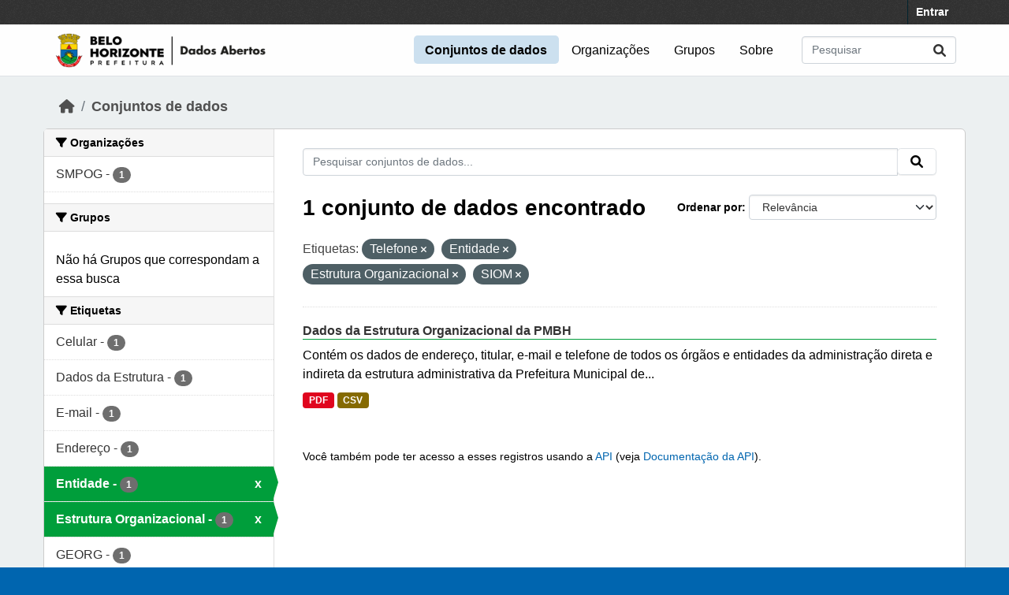

--- FILE ---
content_type: text/html; charset=utf-8
request_url: https://ckan.pbh.gov.br/dataset/?tags=Telefone&tags=Entidade&tags=Estrutura+Organizacional&tags=SIOM
body_size: 5341
content:
<!DOCTYPE html>
<!--[if IE 9]> <html lang="pt_BR" class="ie9"> <![endif]-->
<!--[if gt IE 8]><!--> <html lang="pt_BR"  > <!--<![endif]-->
  <head>
    <meta charset="utf-8" />
      <meta name="csrf_field_name" content="_csrf_token" />
      <meta name="_csrf_token" content="IjIxYzA2MGZlNjA4NzdmOTQxMDQ3NDgxMzMyOWRlZDMyYmVkNjdiMWEi.aXXXGg.GEIXdqAfIJWlQ9uVgaeI6ne8UG8" />

      <meta name="generator" content="ckan 2.10.5" />
      <meta name="viewport" content="width=device-width, initial-scale=1.0">
    
  
  
  
  
  
	<!-- Google tag (gtag.js) -->
	<script async src="https://www.googletagmanager.com/gtag/js?id=G-K22N3J8C0K"></script>
	<script>
  		window.dataLayer = window.dataLayer || [];
  		function gtag(){dataLayer.push(arguments);}
  		gtag('js', new Date());
  		gtag('config', 'G-K22N3J8C0K');
	</script>
    

  


    
    <title>Conjunto de dados - Portal de Dados Abertos</title>

    
    <link rel="shortcut icon" href="/base/images/ckan.ico" />
    
  
      
      
      
    
  


    
      
      
    

    
    <link href="/webassets/vendor/f3b8236b_select2.css" rel="stylesheet"/>
<link href="/webassets/vendor/d05bf0e7_fontawesome.css" rel="stylesheet"/>
<link href="/webassets/base/1c87a999_main.css" rel="stylesheet"/>
<link href="/webassets/ckanext-activity/6ac15be0_activity.css" rel="stylesheet"/><style>
        /* estilos para dados-abertos usando cores do padrao de interfaces 2024 */
/* 05-07-2024 */
/* substituicao para periodo eleitoral */

:root {
    --azul: #0065af;
    --azul-escuro: #002a49;
   --azul-claro: #cce0ef;
    --verde: #009e3b;
    --verde-claro: #ccecd8;
}

@import url('https://fonts.googleapis.com/css2?family=Roboto:ital,wght@0,100;0,300;0,400;0,500;0,700;0,900;1,100;1,300;1,400;1,500;1,700;1,900&display=swap');

html {
	background-color: var(--azul);
}
body {
	font-family: 'roboto', arial, helvetica, sans-serif;
	font-size: 16px;
	font-weight: normal;
	line-height: 1.5;
	color: #000000;
       background-color: #ecf0f1;
       background-image: none;
}

a { color: var(--azul);
}
.nav-link, .page-header .nav-tabs li a { color: var(--azul);
}

.account-masthead {
	min-height: 30px;
	color: #ffffff;
	background: #333333 url("../../base/images/bg.png");
}
.account-masthead .account ul li a {
	color: #ffffff;
	font-size: 14px;
	font-weight: bold;
	line-height: 31px;
}

.navbar {
	position: relative;
	display: flex;
	flex-wrap: wrap;
	align-items: center;
	justify-content: space-between;
	padding-top: 0.1rem;
	padding-bottom: 0.1rem;
}
ul.navbar-nav li a { font-size: 1rem; 
}
ul.navbar-nav li.active a { font-weight: 600; 
}


.masthead { padding: 1px !important;
}

.masthead {
	background: #fefefe url("../../base/images/bg.png");
       background-image: none !important;
       border-bottom: 1px solid #dee2e6;
}

.masthead .main-navbar ul li a {
	padding: 0.6rem 0.9rem;
	color: #000000;
	text-decoration: none;
}
.masthead .main-navbar ul li:hover a, 
.masthead .main-navbar ul li:focus a, 
.masthead .main-navbar ul li.active a {
	border-radius: 0.3rem;
	background-color: #cce0ef;
}

/* ----------------------------------------- */

.homepage .hero {
	background: url("../../base/images/background-tile.png");
	padding: 20px 0;
        background-image: none;
}


.homepage .module-search .search-form {
	border-radius: 0.25rem;
	background-color: var(--azul)!important;
	padding: 30px 20px;
}

form.module-content.search-form h3.heading { 
color: #ffffff; 
text-transform: uppercase; 
}

.homepage .module-search .tags {
	margin-top: -5px;
	padding: 5px 10px 10px 10px;
	background-color: var(--azul-escuro);
}
.homepage .module-search .tags h3, 
.homepage .module-search .tags .h3, 
.homepage .module-search .tags .tag {
	display: block;
	float: left;
	margin: 5px 10px 0 0;
        font-size: 1.25rem;
}
a.tag {
	text-decoration: none;
	color: #000000;
	background-color: #ffffff;
	border: 1px solid var(--verde);
	box-shadow: inset 0 1px 0 #3d97b3;
        color: #ffffff;
	background-color: var(--verde);
}
a.tag:hover {
	text-decoration: none;
	color: #000000;
	background-color: var(--verde-claro);
	border: 1px solid var(--verde);
	box-shadow: inset 0 1px 0 #3d97b3;
}

.homepage .module-promotion {
	background: transparent;
	padding: 30px;
}
.homepage .module-promotion p {
	font-size: 1.10rem;
}

.homepage .module-feeds {
	padding: 2rem 0;
	background: #eee url("../../base/images/bg.png");
        background-image: none;
        background-color: transparent;
}

.homepage .module-stats .card ul li {
	float: left;
	width: 100%;
	font-weight: 600;
	margin: .5rem;
}

.homepage .module-feeds .module-stats {
	border-left: 2px solid var(--verde);
}

.homepage .module-feeds .module-stats a {
	font-size: 1.6rem;
	background: transparent;
}

div .module-promotion.card.box { padding: 1px;  
}

div .module-promotion.card.box,
div.module-stats div.card.box { 
      border: none; 
      background-color: transparent;  
}

.media-overlay {
	position: relative;
	min-height: 35px;
	display: none;
}

/* -------------------------------------- pagina de dados */

.module-narrow .nav-item.active > a, 
.module-narrow .nav-aside li.active a {
	position: relative;
	color: #ffffff;
	background-color: var(--verde);
}
.module-narrow .nav-item.active > a::before, 
.module-narrow .nav-aside li.active a::before {
	content: " ";
	position: absolute;
	border: 20px solid transparent;
	border-right: none;
	border-left-color: var(--verde);
	border-left-width: 6px;
	top: 0;
	bottom: 0;
	right: -6px;
	width: 6px;
	height: 34px;
}

.module-narrow .nav-item > a, 
.module-narrow .nav-aside li a {
	padding-left: 15px;
	padding-right: 15px;
	font-size: 1rem;
}

.module-narrow  .nav-item.active a  {
	font-weight: 600;
}

.module-narrow .nav-item.active > a:hover, .module-narrow .nav-aside li.active a:hover {
	color: #ffffff;
	background-color: var(--verde);
}

/* -------------------------------------- rodape */

.site-footer {
	background: var(--azul) url("../../base/images/bg.png");
	padding: 20px 0;
        background-image: none;
}
.site-footer a {
	color: #ffffff;
}

/* --------------------------------------- geral */
.box, .wrapper {
	background-color: #fff;
	border: 1px solid #ccc;
	border-radius: 6px;
	box-shadow: 0 0 0 0 rgba(0, 0, 0, 0.05);
}

.main {
	padding: 20px 0;
	background: #eee url("../../base/images/bg.png");
        background: transparent;
        background-image: none;
}

.btn { text-transform: uppercase;  font-size: 1rem; }


.btn-primary {
	color: #ffffff;
	background-color: var(--azul) !important;
	border-color: var(--azul) !important;
	box-shadow: inset 0 1px 0 rgba(255, 255, 255, 0.15), 0 1px 1px rgba(0, 0, 0, 0.075);
}
.btn-primary:hover {
	background-color: #004272;
	border-color:  var(--azul);
}

.page-item.active .page-link {
	z-index: 3;
	color: #fff;
	background-color: var(--azul);
	border-color: #206b82;
}

/* --------------------------------------- orgs e grups */

.dataset-heading {
	font-size: 16px;
	margin-top: 0;
	margin-bottom: 8px;
	line-height: 1.3;
	border-bottom: 1px solid var(--verde);
}

.media-grid {
	padding-left: 0;
	margin: 0;
	list-style: none;
	min-height: 30vh;
	padding-top: 1rem;
	border: 1px solid #ffffff;
	background: transparent;
	background-color: transparent;
	background-image: none;
	background-color: #ffffff;
	border-bottom: 1px solid #dddddd !important;
}
.media-item {
	position: relative;
	float: left;
	padding: 0.5rem;
	margin: 0;
	margin-bottom: 0.5rem;
	margin-left: 1rem;
	margin-right: 1rem;
	border-radius: 4px;
	background-color: #efefefbb;
	width: 10rem;
	min-height: 13rem;
	height: 15rem;
	text-align: center;
	border-color: transparent !important;
	border-top: 1px solid transparent !important;
}

.media-item .media-image {
	margin-bottom: 5px;
	margin-left: auto;
	margin-right: auto;
	width: auto;
	max-height: 5rem !important;
	padding: 0.1rem;
	border: 1px solid #e1e1e1;
	border-radius: 6px;
	background-color: #ffffff;
}
.media-heading {
	font-size: 1rem;
	line-height: 1.2;
	margin: 0;
	word-break: break-all;
	word-break: normal;
	hyphens: auto;
}
.media-item .count, .media-item .count {
	display: block;
	text-align: center;
	background-color: transparent;
	color: #808080;
	margin-top: 1px;
	font-size: 0.7rem;
	font-weight: 800;
	text-transform: uppercase;
	line-height: 1.2;
	padding: 0;
}
.media-view {
	position: absolute;
	top: 0;
	left: 0;
	right: 0;
	bottom: 0;
	border: 1px solid transparent;
	overflow: hidden;
	transition: all 0.2s ease-in;
	border-radius: 4px;
}

.media-description {
	word-wrap: normal;
	word-break: normal;
	font-size: 0.90rem;
	margin-bottom: 0.35rem;
}

      </style>
    
  </head>

  
  <body data-site-root="https://dados.pbh.gov.br/" data-locale-root="https://dados.pbh.gov.br/" >

    
    <div class="visually-hidden-focusable"><a href="#content">Skip to main content</a></div>
  

  
    

 
<div class="account-masthead">
  <div class="container">
     
    <nav class="account not-authed" aria-label="Account">
      <ul class="list-unstyled">
        
        <li><a href="/user/login">Entrar</a></li>
         
      </ul>
    </nav>
     
  </div>
</div>

<header class="masthead">
  <div class="container">
      
    <nav class="navbar navbar-expand-lg navbar-light">
      <hgroup class="header-image navbar-left">

      
      
      <a class="logo" href="/">
        <img src="/uploads/admin/2025-05-15-114054.703674logo-menu-pbh-2025-preto.png" alt="Portal de Dados Abertos"
          title="Portal de Dados Abertos" />
      </a>
      
      

       </hgroup>
      <button class="navbar-toggler" type="button" data-bs-toggle="collapse" data-bs-target="#main-navigation-toggle"
        aria-controls="main-navigation-toggle" aria-expanded="false" aria-label="Toggle navigation">
        <span class="fa fa-bars text-white"></span>
      </button>

      <div class="main-navbar collapse navbar-collapse" id="main-navigation-toggle">
        <ul class="navbar-nav ms-auto mb-2 mb-lg-0">
          
            
              
              

		          <li class="active"><a href="/dataset/">Conjuntos de dados</a></li><li><a href="/organization/">Organizações</a></li><li><a href="/group/">Grupos</a></li><li><a href="/about">Sobre</a></li>
	          
          </ul>

      
      
          <form class="d-flex site-search" action="/dataset/" method="get">
              <label class="d-none" for="field-sitewide-search">Search Datasets...</label>
              <input id="field-sitewide-search" class="form-control me-2"  type="text" name="q" placeholder="Pesquisar" aria-label="Pesquisar conjuntos de dados..."/>
              <button class="btn" type="submit" aria-label="Submit"><i class="fa fa-search"></i></button>
          </form>
      
      </div>
    </nav>
  </div>
</header>

  
    <div class="main">
      <div id="content" class="container">
        
          
            <div class="flash-messages">
              
                
              
            </div>
          

          
            <div class="toolbar" role="navigation" aria-label="Breadcrumb">
              
                
                  <ol class="breadcrumb">
                    
<li class="home"><a href="/" aria-label="Início"><i class="fa fa-home"></i><span> Início</span></a></li>
                    
  <li class="active"><a href="/dataset/">Conjuntos de dados</a></li>

                  </ol>
                
              
            </div>
          

          <div class="row wrapper">
            
            
            

            
              <aside class="secondary col-md-3">
                
                
  <div class="filters">
    <div>
      
        

    
    
	
	    
		<section class="module module-narrow module-shallow">
		    
			<h2 class="module-heading">
			    <i class="fa fa-filter"></i>
			    Organizações
			</h2>
		    
		    
			
			    
				<nav aria-label="Organizações">
				    <ul class="list-unstyled nav nav-simple nav-facet">
					
					    
					    
					    
					    
					    <li class="nav-item ">
						<a href="/dataset/?tags=Telefone&amp;tags=Entidade&amp;tags=Estrutura+Organizacional&amp;tags=SIOM&amp;organization=smpog" title="">
						    <span class="item-label">SMPOG</span>
						    <span class="hidden separator"> - </span>
						    <span class="item-count badge">1</span>
							
						</a>
					    </li>
					
				    </ul>
				</nav>

				<p class="module-footer">
				    
					
				    
				</p>
			    
			
		    
		</section>
	    
	
    

      
        

    
    
	
	    
		<section class="module module-narrow module-shallow">
		    
			<h2 class="module-heading">
			    <i class="fa fa-filter"></i>
			    Grupos
			</h2>
		    
		    
			
			    
				<p class="module-content empty">Não há Grupos que correspondam a essa busca</p>
			    
			
		    
		</section>
	    
	
    

      
        

    
    
	
	    
		<section class="module module-narrow module-shallow">
		    
			<h2 class="module-heading">
			    <i class="fa fa-filter"></i>
			    Etiquetas
			</h2>
		    
		    
			
			    
				<nav aria-label="Etiquetas">
				    <ul class="list-unstyled nav nav-simple nav-facet">
					
					    
					    
					    
					    
					    <li class="nav-item ">
						<a href="/dataset/?tags=Telefone&amp;tags=Entidade&amp;tags=Estrutura+Organizacional&amp;tags=SIOM&amp;tags=Celular" title="">
						    <span class="item-label">Celular</span>
						    <span class="hidden separator"> - </span>
						    <span class="item-count badge">1</span>
							
						</a>
					    </li>
					
					    
					    
					    
					    
					    <li class="nav-item ">
						<a href="/dataset/?tags=Telefone&amp;tags=Entidade&amp;tags=Estrutura+Organizacional&amp;tags=SIOM&amp;tags=Dados+da+Estrutura" title="">
						    <span class="item-label">Dados da Estrutura</span>
						    <span class="hidden separator"> - </span>
						    <span class="item-count badge">1</span>
							
						</a>
					    </li>
					
					    
					    
					    
					    
					    <li class="nav-item ">
						<a href="/dataset/?tags=Telefone&amp;tags=Entidade&amp;tags=Estrutura+Organizacional&amp;tags=SIOM&amp;tags=E-mail" title="">
						    <span class="item-label">E-mail</span>
						    <span class="hidden separator"> - </span>
						    <span class="item-count badge">1</span>
							
						</a>
					    </li>
					
					    
					    
					    
					    
					    <li class="nav-item ">
						<a href="/dataset/?tags=Telefone&amp;tags=Entidade&amp;tags=Estrutura+Organizacional&amp;tags=SIOM&amp;tags=Endere%C3%A7o" title="">
						    <span class="item-label">Endereço</span>
						    <span class="hidden separator"> - </span>
						    <span class="item-count badge">1</span>
							
						</a>
					    </li>
					
					    
					    
					    
					    
					    <li class="nav-item  active">
						<a href="/dataset/?tags=Telefone&amp;tags=Estrutura+Organizacional&amp;tags=SIOM" title="">
						    <span class="item-label">Entidade</span>
						    <span class="hidden separator"> - </span>
						    <span class="item-count badge">1</span>
							<span class="facet-close">x</span>
						</a>
					    </li>
					
					    
					    
					    
					    
					    <li class="nav-item  active">
						<a href="/dataset/?tags=Telefone&amp;tags=Entidade&amp;tags=SIOM" title="">
						    <span class="item-label">Estrutura Organizacional</span>
						    <span class="hidden separator"> - </span>
						    <span class="item-count badge">1</span>
							<span class="facet-close">x</span>
						</a>
					    </li>
					
					    
					    
					    
					    
					    <li class="nav-item ">
						<a href="/dataset/?tags=Telefone&amp;tags=Entidade&amp;tags=Estrutura+Organizacional&amp;tags=SIOM&amp;tags=GEORG" title="">
						    <span class="item-label">GEORG</span>
						    <span class="hidden separator"> - </span>
						    <span class="item-count badge">1</span>
							
						</a>
					    </li>
					
					    
					    
					    
					    
					    <li class="nav-item  active">
						<a href="/dataset/?tags=Telefone&amp;tags=Entidade&amp;tags=Estrutura+Organizacional" title="">
						    <span class="item-label">SIOM</span>
						    <span class="hidden separator"> - </span>
						    <span class="item-count badge">1</span>
							<span class="facet-close">x</span>
						</a>
					    </li>
					
					    
					    
					    
					    
					    <li class="nav-item  active">
						<a href="/dataset/?tags=Entidade&amp;tags=Estrutura+Organizacional&amp;tags=SIOM" title="">
						    <span class="item-label">Telefone</span>
						    <span class="hidden separator"> - </span>
						    <span class="item-count badge">1</span>
							<span class="facet-close">x</span>
						</a>
					    </li>
					
					    
					    
					    
					    
					    <li class="nav-item ">
						<a href="/dataset/?tags=Telefone&amp;tags=Entidade&amp;tags=Estrutura+Organizacional&amp;tags=SIOM&amp;tags=%C3%93rg%C3%A3o" title="">
						    <span class="item-label">Órgão</span>
						    <span class="hidden separator"> - </span>
						    <span class="item-count badge">1</span>
							
						</a>
					    </li>
					
				    </ul>
				</nav>

				<p class="module-footer">
				    
					
				    
				</p>
			    
			
		    
		</section>
	    
	
    

      
        

    
    
	
	    
		<section class="module module-narrow module-shallow">
		    
			<h2 class="module-heading">
			    <i class="fa fa-filter"></i>
			    Formatos
			</h2>
		    
		    
			
			    
				<nav aria-label="Formatos">
				    <ul class="list-unstyled nav nav-simple nav-facet">
					
					    
					    
					    
					    
					    <li class="nav-item ">
						<a href="/dataset/?tags=Telefone&amp;tags=Entidade&amp;tags=Estrutura+Organizacional&amp;tags=SIOM&amp;res_format=CSV" title="">
						    <span class="item-label">CSV</span>
						    <span class="hidden separator"> - </span>
						    <span class="item-count badge">1</span>
							
						</a>
					    </li>
					
					    
					    
					    
					    
					    <li class="nav-item ">
						<a href="/dataset/?tags=Telefone&amp;tags=Entidade&amp;tags=Estrutura+Organizacional&amp;tags=SIOM&amp;res_format=PDF" title="">
						    <span class="item-label">PDF</span>
						    <span class="hidden separator"> - </span>
						    <span class="item-count badge">1</span>
							
						</a>
					    </li>
					
				    </ul>
				</nav>

				<p class="module-footer">
				    
					
				    
				</p>
			    
			
		    
		</section>
	    
	
    

      
        

    
    
	
	    
		<section class="module module-narrow module-shallow">
		    
			<h2 class="module-heading">
			    <i class="fa fa-filter"></i>
			    Licenças
			</h2>
		    
		    
			
			    
				<nav aria-label="Licenças">
				    <ul class="list-unstyled nav nav-simple nav-facet">
					
					    
					    
					    
					    
					    <li class="nav-item ">
						<a href="/dataset/?tags=Telefone&amp;tags=Entidade&amp;tags=Estrutura+Organizacional&amp;tags=SIOM&amp;license_id=cc-by" title="">
						    <span class="item-label">Creative Commons Atribuição</span>
						    <span class="hidden separator"> - </span>
						    <span class="item-count badge">1</span>
							
						</a>
					    </li>
					
				    </ul>
				</nav>

				<p class="module-footer">
				    
					
				    
				</p>
			    
			
		    
		</section>
	    
	
    

      
    </div>
    <a class="close no-text hide-filters"><i class="fa fa-times-circle"></i><span class="text">close</span></a>
  </div>

              </aside>
            

            
              <div class="primary col-md-9 col-xs-12" role="main">
                
                
  <section class="module">
    <div class="module-content">
      
        
      
      
        
        
        







<form id="dataset-search-form" class="search-form" method="get" data-module="select-switch">

  
    <div class="input-group search-input-group">
      <input aria-label="Pesquisar conjuntos de dados..." id="field-giant-search" type="text" class="form-control input-lg" name="q" value="" autocomplete="off" placeholder="Pesquisar conjuntos de dados...">
      
      <span class="input-group-btn">
        <button class="btn btn-default btn-lg" type="submit" value="search" aria-label="Submit">
          <i class="fa fa-search"></i>
        </button>
      </span>
      
    </div>
  

  
    <span>






<input type="hidden" name="tags" value="Telefone" />





<input type="hidden" name="tags" value="Entidade" />





<input type="hidden" name="tags" value="Estrutura Organizacional" />





<input type="hidden" name="tags" value="SIOM" />



</span>
  

  
    
      <div class="form-group control-order-by">
        <label for="field-order-by">Ordenar por</label>
        <select id="field-order-by" name="sort" class="form-control form-select">
          
            
              <option value="score desc, metadata_modified desc" selected="selected">Relevância</option>
            
          
            
              <option value="title_string asc">Nome Crescente</option>
            
          
            
              <option value="title_string desc">Nome Descrescente</option>
            
          
            
              <option value="metadata_modified desc">Modificada pela última vez</option>
            
          
            
          
        </select>
        
        <button class="btn btn-default js-hide" type="submit">Ir</button>
        
      </div>
    
  

  
    
      <h1>

  
  
  
  

1 conjunto de dados encontrado</h1>
    
  

  
    
      <p class="filter-list">
        
          
          <span class="facet">Etiquetas:</span>
          
            <span class="filtered pill">Telefone
              <a href="/dataset/?tags=Entidade&amp;tags=Estrutura+Organizacional&amp;tags=SIOM" class="remove" title="Remover"><i class="fa fa-times"></i></a>
            </span>
          
            <span class="filtered pill">Entidade
              <a href="/dataset/?tags=Telefone&amp;tags=Estrutura+Organizacional&amp;tags=SIOM" class="remove" title="Remover"><i class="fa fa-times"></i></a>
            </span>
          
            <span class="filtered pill">Estrutura Organizacional
              <a href="/dataset/?tags=Telefone&amp;tags=Entidade&amp;tags=SIOM" class="remove" title="Remover"><i class="fa fa-times"></i></a>
            </span>
          
            <span class="filtered pill">SIOM
              <a href="/dataset/?tags=Telefone&amp;tags=Entidade&amp;tags=Estrutura+Organizacional" class="remove" title="Remover"><i class="fa fa-times"></i></a>
            </span>
          
        
      </p>
      <a class="show-filters btn btn-default">Filtrar Resultados</a>
    
  

</form>




      
      
        

  
    <ul class="dataset-list list-unstyled">
    	
	      
	        




  <li class="dataset-item">
    
      <div class="dataset-content">
        
          <h2 class="dataset-heading">
            
              
            
            
    <a href="/dataset/dados-da-estrutura-organizacional-da-pmbh" title="Dados da Estrutura Organizacional da PMBH">
      Dados da Estrutura Organizacional da PMBH
    </a>
            
            
              
              
            
          </h2>
        
        
          
            <div>Contém os dados de endereço, titular, e-mail e telefone de todos os órgãos e entidades da administração direta e indireta da estrutura administrativa da Prefeitura Municipal de...</div>
          
        
      </div>
      
        
          
            <ul class="dataset-resources list-unstyled">
              
                
                <li>
                  <a href="/dataset/dados-da-estrutura-organizacional-da-pmbh" class="badge badge-default" data-format="pdf">PDF</a>
                </li>
                
                <li>
                  <a href="/dataset/dados-da-estrutura-organizacional-da-pmbh" class="badge badge-default" data-format="csv">CSV</a>
                </li>
                
              
            </ul>
          
        
      
    
  </li>

	      
	    
    </ul>
  

      
    </div>

    
      
    
  </section>

  
    <section class="module">
      <div class="module-content">
        
          <small>
            
            
            
           Você também pode ter acesso a esses registros usando a <a href="/api/3">API</a> (veja <a href="http://docs.ckan.org/en/2.10/api/">Documentação da API</a>). 
          </small>
        
      </div>
    </section>
  

              </div>
            
          </div>
        
      </div>
    </div>
  
    <footer class="site-footer">
  <div class="container">
    
    <div class="row">
      <div class="col-md-8 footer-links">
        
          <ul class="list-unstyled">
            
              <li><a href="/about">Sobre Portal de Dados Abertos</a></li>
            
          </ul>
          <ul class="list-unstyled">
            
              
              <li><a href="http://docs.ckan.org/en/2.10/api/">API do CKAN</a></li>
              <li><a href="http://www.ckan.org/">Associação CKAN</a></li>
              <li><a href="http://www.opendefinition.org/okd/"><img src="/base/images/od_80x15_blue.png" alt="Open Data"></a></li>
            
          </ul>
        
      </div>
      <div class="col-md-4 attribution">
        
          <p><strong>Impulsionado por</strong> <a class="hide-text ckan-footer-logo" href="http://ckan.org">CKAN</a></p>
        
        
          
<form class="lang-select" action="/util/redirect" data-module="select-switch" method="POST">
  
<input type="hidden" name="_csrf_token" value="IjIxYzA2MGZlNjA4NzdmOTQxMDQ3NDgxMzMyOWRlZDMyYmVkNjdiMWEi.aXXXGg.GEIXdqAfIJWlQ9uVgaeI6ne8UG8"/> 
  <div class="form-group">
    <label for="field-lang-select">Idioma</label>
    <select id="field-lang-select" name="url" data-module="autocomplete" data-module-dropdown-class="lang-dropdown" data-module-container-class="lang-container">
      
        <option value="/pt_BR/dataset/?tags=Telefone&amp;tags=Entidade&amp;tags=Estrutura+Organizacional&amp;tags=SIOM" selected="selected">
          português (Brasil)
        </option>
      
        <option value="/en/dataset/?tags=Telefone&amp;tags=Entidade&amp;tags=Estrutura+Organizacional&amp;tags=SIOM" >
          English
        </option>
      
        <option value="/it/dataset/?tags=Telefone&amp;tags=Entidade&amp;tags=Estrutura+Organizacional&amp;tags=SIOM" >
          italiano
        </option>
      
        <option value="/es/dataset/?tags=Telefone&amp;tags=Entidade&amp;tags=Estrutura+Organizacional&amp;tags=SIOM" >
          español
        </option>
      
        <option value="/fr/dataset/?tags=Telefone&amp;tags=Entidade&amp;tags=Estrutura+Organizacional&amp;tags=SIOM" >
          français
        </option>
      
    </select>
  </div>
  <button class="btn btn-default d-none " type="submit">Ir</button>
</form>


        
      </div>
    </div>
    
  </div>
</footer>
  

    
      

    
    
    
    <script src="/webassets/vendor/8c3c143a_jquery.js" type="text/javascript"></script>
<script src="/webassets/vendor/5027b870_vendor.js" type="text/javascript"></script>
<script src="/webassets/vendor/6d1ad7e6_bootstrap.js" type="text/javascript"></script>
<script src="/webassets/base/6fddaa3f_main.js" type="text/javascript"></script>
<script src="/webassets/base/0d750fad_ckan.js" type="text/javascript"></script>
<script src="/webassets/activity/0fdb5ee0_activity.js" type="text/javascript"></script>
  </body>
</html>